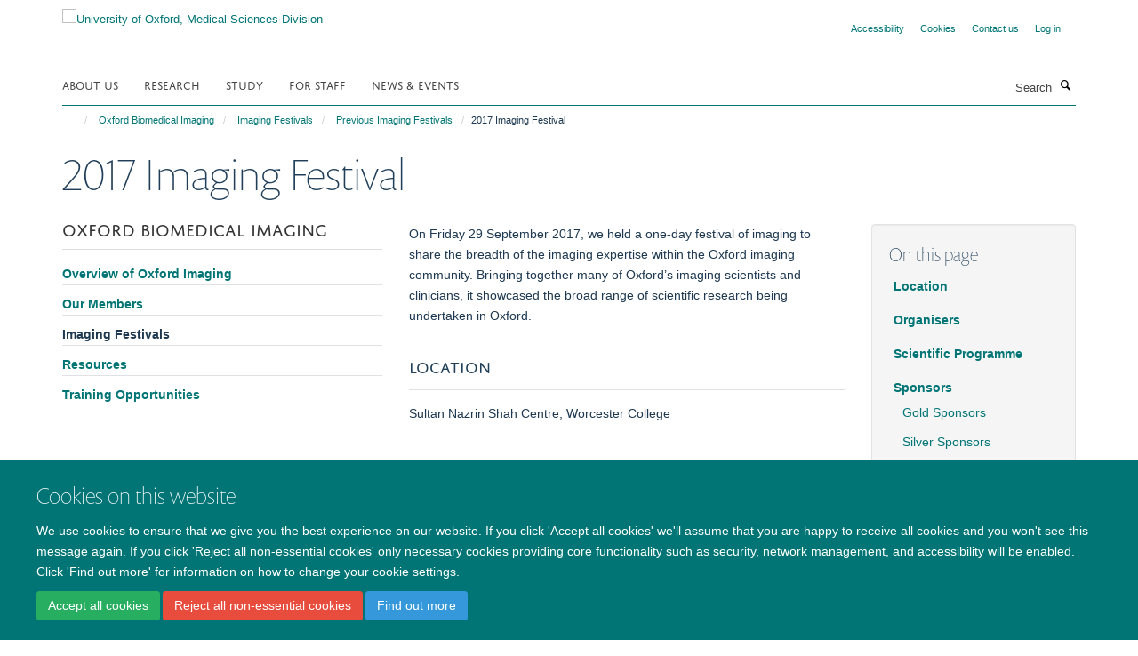

--- FILE ---
content_type: text/css
request_url: https://www.medsci.ox.ac.uk/++theme++sublime-pine-green/style.css
body_size: 59
content:
/* Sublime Pine Green Child Theme - custom css file */

--- FILE ---
content_type: application/x-javascript;charset=utf-8
request_url: https://www.medsci.ox.ac.uk/portal_javascripts/Turnkey%20Theme/themebootstrapjspluginsvendorjquery.toc-cachekey-f297a727523b6737701fe3acbeb58dcc.js
body_size: 775
content:

/* - ++theme++bootstrap/js/plugins/vendor/jquery.toc.js - */
// https://www.medsci.ox.ac.uk/portal_javascripts/++theme++bootstrap/js/plugins/vendor/jquery.toc.js?original=1
(function($){"use strict";var toc=function(options){return this.each(function(){var root=$(this),data=root.data(),thisOptions,stack=[root],listTag=this.tagName,currentLevel=0,headingSelectors;thisOptions=$.extend({content:"body",headings:"h1,h2,h3"},{content:data.toc||undefined,headings:data.tocHeadings||undefined},options);headingSelectors=thisOptions.headings.split(",");$(thisOptions.content).find(thisOptions.headings).attr("id", function(index,attr){var generateUniqueId=function(text){if(text.length===0){text="?"}
var baseId=text.replace(/(\W)+/g,""),suffix="",count=1;while(document.getElementById(baseId+suffix)!==null){suffix="_"+count++}
return baseId+suffix};return attr||generateUniqueId($(this).text())}).each(function(){var elem=$(this),level=$.map(headingSelectors, function(selector,index){return elem.is(selector)?index:undefined})[0];if(level>currentLevel){var parentItem=stack[0].children("li:last")[0];if(parentItem){stack.unshift($("<"+listTag+"/>").appendTo(parentItem))}} else{stack.splice(0,Math.min(currentLevel-level,Math.max(stack.length-1,0)))}
$("<li/>").appendTo(stack[0]).append($("<a/>").text(elem.text()).attr("href","#"+elem.attr("id")));currentLevel=level})})},old=$.fn.toc;$.fn.toc=toc;$.fn.toc.noConflict=function(){$.fn.toc=old;return this};$(function(){toc.call($("[data-toc]"))})}(window.jQuery));
